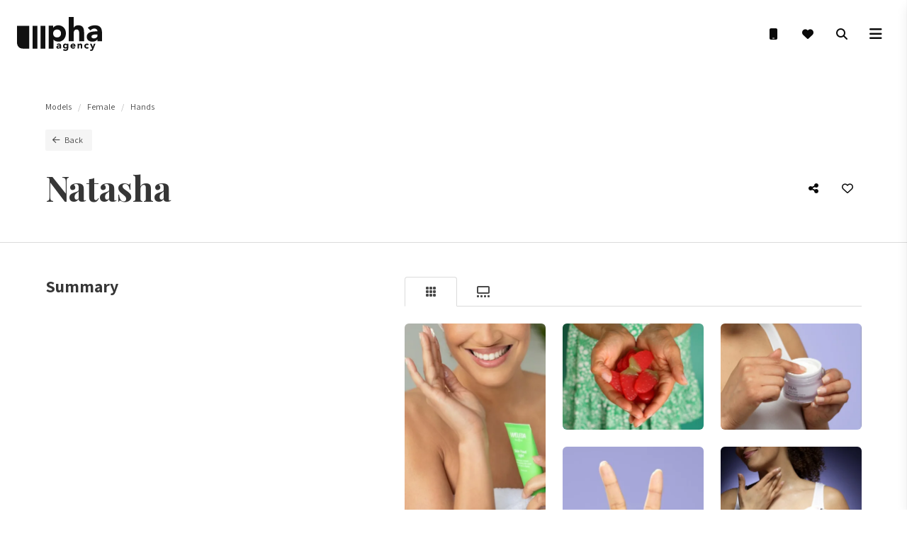

--- FILE ---
content_type: text/html; charset=UTF-8
request_url: https://pha-agency.co.uk/models/natasha-2
body_size: 5917
content:
	

<!doctype html>
<html lang="en">
	<head>
		<meta charset="utf-8">
		<meta name="viewport" content="width=device-width, initial-scale=1">

				<link rel="apple-touch-icon" sizes="180x180" href="https://pha-agency.co.uk/assets/img/favicons/apple-touch-icon.png">
		<link rel="icon" type="image/png" sizes="32x32" href="https://pha-agency.co.uk/assets/img/favicons/favicon-32x32.png">
		<link rel="icon" type="image/png" sizes="16x16" href="https://pha-agency.co.uk/assets/img/favicons/favicon-16x16.png">
		<link rel="manifest" href="https://pha-agency.co.uk/assets/img/favicons/site.webmanifest">
		<link rel="mask-icon" href="https://pha-agency.co.uk/assets/img/favicons/safari-pinned-tab.svg" color="#111111">
		<meta name="apple-mobile-web-app-title" content="PHA">
		<meta name="application-name" content="PHA">
		<meta name="msapplication-TileColor" content="#111111">
		<meta name="theme-color" content="#ffffff">
		
						
						<link rel="preload" href="https://pha-agency.co.uk/assets/css/style-min.1.css" as="style">
		<link rel="stylesheet" href="https://pha-agency.co.uk/assets/css/style-min.1.css">

				<script src="https://kit.fontawesome.com/8246c86ad0.js" crossorigin="anonymous"></script>
	<title>Natasha - Female | PHA</title><meta name="generator" content="SEOmatic">
<meta name="keywords" content="Natasha">
<meta name="description" content="Natasha is a model represented by PHA, Europe’s longest established agency for models, actors and creatives.">
<meta name="referrer" content="no-referrer-when-downgrade">
<meta name="robots" content="all">
<meta content="en_GB" property="og:locale">
<meta content="PHA" property="og:site_name">
<meta content="profile" property="og:type">
<meta content="https://pha-agency.co.uk/models/natasha-2" property="og:url">
<meta content="Natasha - Female | PHA" property="og:title">
<meta content="Natasha is a model represented by PHA, Europe’s longest established agency for models, actors and creatives." property="og:description">
<meta content="https://d3wz7mmgd1hya.cloudfront.net/MODELS/HANDS/natasha-white/_1200x630_crop_center-center_82_none/natasha-white-model-pha-agency-manchester8.jpg?mtime=1704466677" property="og:image">
<meta content="1200" property="og:image:width">
<meta content="630" property="og:image:height">
<meta content="Natasha" property="og:image:alt">
<meta content="https://www.instagram.com/phamodels/" property="og:see_also">
<meta content="https://www.linkedin.com/company/phamodel&amp;castingagency/" property="og:see_also">
<meta content="https://www.facebook.com/phamodels1" property="og:see_also">
<meta content="https://twitter.com/phamodels" property="og:see_also">
<meta name="twitter:card" content="summary">
<meta name="twitter:site" content="@phamodels">
<meta name="twitter:creator" content="@phamodels">
<meta name="twitter:title" content="Natasha - Female | PHA">
<meta name="twitter:description" content="Natasha is a model represented by PHA, Europe’s longest established agency for models, actors and creatives.">
<meta name="twitter:image" content="https://d3wz7mmgd1hya.cloudfront.net/MODELS/HANDS/natasha-white/_800x800_crop_center-center_82_none/natasha-white-model-pha-agency-manchester8.jpg?mtime=1704466677">
<meta name="twitter:image:width" content="800">
<meta name="twitter:image:height" content="800">
<meta name="twitter:image:alt" content="Natasha">
<link href="https://pha-agency.co.uk/models/natasha-2" rel="canonical">
<link href="https://pha-agency.co.uk" rel="home">
<link href="https://unpkg.com/bulma-modal-fx/dist/css/modal-fx.min.css" rel="stylesheet"></head>

	<body>

		
			
		
	
	
<a href="#main" class="is-hidden">Skip to content</a>

<div class="header" id="header">
	<div class="columns is-mobile is-variable is-3 is-vcentered">
		<div class="column">
			
			<div class="image is-120x47">
				<a href="https://pha-agency.co.uk/">
					<img src="https://pha-agency.co.uk/assets/img/pha-agency.svg" width="100" height="42" alt="PHA">
				</a>
			</div>

		</div>
		<div class="column is-narrow">
			
			<div class="buttons">
									<a href="tel:+44-(0)161-273-4444" class="button is-white">
						<span class="icon">
							<i class="fa-solid fa-mobile" aria-label="phone"></i>
						</span>
					</a>
				
									
				<a href="https://pha-agency.co.uk/lightbox" class="button is-white">											<span class="icon is-count" data-count="">
							<i class="fa-heart fa-solid" aria-label="lightbox"></i>
						</span>
									</a>

				<button type="button" class="button is-white js-toggle-active" data-target="slideout-nav">
					<span class="icon">
						<i class="fa-solid fa-magnifying-glass" aria-label="search"></i>
					</span>
				</button>

				<button type="button" class="button is-white js-toggle-active" data-target="slideout-nav">
					<span class="icon">
						<i class="fa-solid fa-bars fa-lg" aria-label="menu"></i>
					</span>
				</button>
			</div>

		</div>
	</div>
</div>

<nav class="slideout is-nav" id="slideout-nav">

	<div class="block">
		<button type="button" class="button is-white js-toggle-active" data-target="slideout-nav">
			<span class="icon">
				<i class="fa-solid fa-xmark fa-lg" aria-label="close"></i>
			</span>
		</button>
	</div>

	<div class="block">
				<form action="https://pha-agency.co.uk/search">
			<label class="is-hidden">Search Our Talent</label>
			<div class="field has-addons">
				<div class="control is-expanded">
					<input type="search" class="input is-medium" name="k" placeholder="">
				</div>
				<div class="control">
					<button type="submit" class="button is-submit is-medium has-border-left-alt">
						<span class="icon">
							<i class="fa-solid fa-magnifying-glass" aria-label="search"></i>
						</span>
					</button>
				</div>
			</div>
			<div class="field">
				<span class="label">
					<a href="https://pha-agency.co.uk/search/advanced">Advanced Search</a>
				</span>
			</div>
		</form>
	</div>

	<div class="block">
		<ul>
										<li>
					<a href="https://pha-agency.co.uk/models" class="has-text-grey-light">Models</a>
				</li>
							<li>
					<a href="https://pha-agency.co.uk/casting">Casting</a>
				</li>
							<li>
					<a href="https://pha-agency.co.uk/creatives">Creatives</a>
				</li>
							<li>
					<a href="https://pha-agency.co.uk/about">About</a>
				</li>
						<li>
				<a href="https://pha-agency.co.uk/news">News</a>
			</li>
										<li>
					<a href="https://pha-agency.co.uk/apply">Apply</a>
				</li>
													<li>
					<a href="https://pha-agency.co.uk/contact">Contact</a>
				</li>
					</ul>
	</div>

			<div class="block">
			<p class="icon-text">
				<span class="icon">
					<i class="fa-solid fa-lg fa-mobile" aria-label="phone"></i>
				</span>
				<span>
					<a href="tel:+44-(0)161-273-4444">+44 (0)161 273 4444</a>
				</span>
			</p>
		</div>
	
</nav>

	<main id="main">
			<div class="section has-border-bottom">
		<div class="container is-max-widescreen">

																																												

<nav 
	class="
	breadcrumb is-small
" 
	aria-label="breadcrumbs"
	
>
	<ul>						<li><a href="https://pha-agency.co.uk/models">Models</a></li>						<li><a href="https://pha-agency.co.uk/models/female">Female</a></li>						<li><a href="https://pha-agency.co.uk/models/female/hands">Hands</a></li>	</ul>
</nav>			
										<div class="block">
					<a href="https://pha-agency.co.uk/models/female" class="button is-light is-small">
						<span class="icon">
							<i class="fa-regular fa-arrow-left" aria-hidden="true"></i>
						</span>
						<span>Back</span>
					</a>
				</div>
			
			<div class="columns is-variable is-1 is-vcentered">
				<div class="column">
					<h1 class="title is-2 is-size-1-desktop is-family-secondary">Natasha</h1>
				</div>
				<div class="column is-narrow">
					<div class="buttons">
						<button type="button" class="button is-white js-toggle-active" data-target="modal-share" title="Share">
	<span class="icon">
		<i class="fa-solid fa-share-nodes" aria-label="Share"></i>
	</span>
</button>


<form class="modal" id="modal-share">
	<div class="modal-background has-background-white"></div>
	<div class="modal-card">
		<div class="modal-card-head">
			<h1 class="modal-card-title">Share</h1>
		</div>
		<div class="modal-card-body">

			
			<p class="notification p-3 is-success is-light is-hidden" id="js-clipboard-notification">
				<span class="icon-text">
					<span class="icon">
						<i class="fa-solid fa-check"></i>
					</span>
					<span>Copied to clipboard!</span>
				</span>
			</p>

			<div class="field">
				<label for="js-clipboard-value" class="label has-text-weight-normal">Please share this page with colleagues, partners and anyone else who might find it useful.</label>
				<div class="control">
					<input type="text" name="copy-link" id="js-clipboard-value" value="https://pha-agency.co.uk/models/natasha-2" disabled readonly class="input">
				</div>
			</div>

		</div>
		<div class="modal-card-foot">
			<div class="buttons">
				<button type="button" class="button is-link js-copy-to-clipboard">Copy Link</button>
				<button type="button" class="button is-light js-toggle-active" data-target="modal-share">Cancel</button>
			</div>
		</div>
	</div>
</form>


													
<form method="post" class="wishlist-toggle-form">
	<input type="hidden" name="action" value="wishlist/items/toggle">
		<input type="hidden" name="elementId" value="13602">
	<input type="hidden" name="CRAFT_CSRF_TOKEN" value="Q5PQrW0J5cQX7zmjE8-gknjgWcSBijzrFEmDSGOZujRRVWvzsW4DDwvj5P1VR6i1UYhry2O5mdYS1w-w0eZ3pncYwTtayOVRGxsppfgebD4=">
		<button type="submit" class="button is-white">
		<span class="icon">
			<i class="fa-heart fa-regular" aria-label="heart"></i>
		</span>
	</button>
</form>
																		</div>
				</div>
			</div>

		</div>
	</div>

	<div class="section has-border-bottom">
		<div class="container is-max-widescreen">

			<div class="columns is-variable is-8 is-flex-direction-row-reverse">
				<div class="column is-7">

																									
					<div class="tabs is-boxed" role="tablist" aria-label="tabs">
						<ul>
															<li>
									<a data-target="#t1" role="tab" aria-controls="1">
										<span class="icon">
																						<i class="fa-solid fa-grid" aria-label="portfolio"></i>
										</span>
									</a>
								</li>
															<li>
									<a data-target="#t2" role="tab" aria-controls="2" class="js-init-flickity">
										<span class="icon">
																						<i class="fa-solid fa-gallery-thumbnails" aria-label="carousel"></i>
										</span>
									</a>
								</li>
													</ul>
					</div>

											<div class="tab" id="t1" role="tabpanel">
							
		
	<div class="columns">
		<div class="column">
																								<div class="box is-shadowless is-paddingless is-clipped">
						<figure class="image has-background-dark">
							<a class="js-toggle-active" data-target="modal-image-fullscreen-13600">
								<img 
									src="https://d3wz7mmgd1hya.cloudfront.net/MODELS/HANDS/natasha-white/_400xAUTO_fit_center-center_none/13600/natasha-white-model-pha-agency-manchester7.webp" 
									width="400" 
									height="604"  
									alt="Natasha white model pha agency manchester7" 
									>
							</a>
						</figure>
					</div>
																													<div class="box is-shadowless is-paddingless is-clipped">
						<figure class="image has-background-dark">
							<a class="js-toggle-active" data-target="modal-image-fullscreen-13601">
								<img 
									src="https://d3wz7mmgd1hya.cloudfront.net/MODELS/HANDS/natasha-white/_400xAUTO_fit_center-center_none/13601/natasha-white-model-pha-agency-manchester8.webp" 
									width="400" 
									height="301"  
									alt="Natasha white model pha agency manchester8" 
									>
							</a>
						</figure>
					</div>
																													<div class="box is-shadowless is-paddingless is-clipped">
						<figure class="image has-background-dark">
							<a class="js-toggle-active" data-target="modal-image-fullscreen-13595">
								<img 
									src="https://d3wz7mmgd1hya.cloudfront.net/MODELS/HANDS/natasha-white/_400xAUTO_fit_center-center_none/13595/natasha-white-model-pha-agency-manchester2.webp" 
									width="400" 
									height="604"  
									alt="Natasha white model pha agency manchester2" 
									>
							</a>
						</figure>
					</div>
													</div>
		<div class="column">
																								<div class="box is-shadowless is-paddingless is-clipped">
						<figure class="image has-background-dark">
							<a class="js-toggle-active" data-target="modal-image-fullscreen-13597">
								<img 
									src="https://d3wz7mmgd1hya.cloudfront.net/MODELS/HANDS/natasha-white/_400xAUTO_fit_center-center_none/13597/natasha-white-model-pha-agency-manchester4.webp" 
									width="400" 
									height="301"  
									alt="Natasha white model pha agency manchester4" 
									>
							</a>
						</figure>
					</div>
																													<div class="box is-shadowless is-paddingless is-clipped">
						<figure class="image has-background-dark">
							<a class="js-toggle-active" data-target="modal-image-fullscreen-13599">
								<img 
									src="https://d3wz7mmgd1hya.cloudfront.net/MODELS/HANDS/natasha-white/_400xAUTO_fit_center-center_none/13599/natasha-white-model-pha-agency-manchester6.webp" 
									width="400" 
									height="604"  
									alt="Natasha white model pha agency manchester6" 
									>
							</a>
						</figure>
					</div>
																													<div class="box is-shadowless is-paddingless is-clipped">
						<figure class="image has-background-dark">
							<a class="js-toggle-active" data-target="modal-image-fullscreen-13596">
								<img 
									src="https://d3wz7mmgd1hya.cloudfront.net/MODELS/HANDS/natasha-white/_400xAUTO_fit_center-center_none/13596/natasha-white-model-pha-agency-manchester3.webp" 
									width="400" 
									height="604"  
									alt="Natasha white model pha agency manchester3" 
									>
							</a>
						</figure>
					</div>
													</div>
		<div class="column">
																								<div class="box is-shadowless is-paddingless is-clipped">
						<figure class="image has-background-dark">
							<a class="js-toggle-active" data-target="modal-image-fullscreen-13598">
								<img 
									src="https://d3wz7mmgd1hya.cloudfront.net/MODELS/HANDS/natasha-white/_400xAUTO_fit_center-center_none/13598/natasha-white-model-pha-agency-manchester5.webp" 
									width="400" 
									height="301"  
									alt="Natasha white model pha agency manchester5" 
									>
							</a>
						</figure>
					</div>
																													<div class="box is-shadowless is-paddingless is-clipped">
						<figure class="image has-background-dark">
							<a class="js-toggle-active" data-target="modal-image-fullscreen-13594">
								<img 
									src="https://d3wz7mmgd1hya.cloudfront.net/MODELS/HANDS/natasha-white/_400xAUTO_fit_center-center_none/13594/natasha-white-model-pha-agency-manchester1.webp" 
									width="400" 
									height="301"  
									alt="Natasha white model pha agency manchester1" 
									>
							</a>
						</figure>
					</div>
																												</div>
	</div>

				
<div class="modal is-lightbox modal-fx-3dFlipHorizontal" id="modal-image-fullscreen-13600">
	<div class="modal-background has-background-white"></div>
	<div class="modal-content">
		<figure class="box is-paddingless is-clipped">
			<div class="image">
				<img 
					src="https://d3wz7mmgd1hya.cloudfront.net/MODELS/HANDS/natasha-white/_1600x1120_fit_center-center_none/13600/natasha-white-model-pha-agency-manchester7.webp" 
					width="742" 
					height="1120"  
					alt="Natasha white model pha agency manchester7">
			</div>
					</figure>
	</div>
	<button class="modal-close is-large" aria-label="close"></button>
</div>
			
<div class="modal is-lightbox modal-fx-3dFlipHorizontal" id="modal-image-fullscreen-13597">
	<div class="modal-background has-background-white"></div>
	<div class="modal-content">
		<figure class="box is-paddingless is-clipped">
			<div class="image">
				<img 
					src="https://d3wz7mmgd1hya.cloudfront.net/MODELS/HANDS/natasha-white/_1600x1120_fit_center-center_none/13597/natasha-white-model-pha-agency-manchester4.webp" 
					width="1490" 
					height="1120"  
					alt="Natasha white model pha agency manchester4">
			</div>
					</figure>
	</div>
	<button class="modal-close is-large" aria-label="close"></button>
</div>
			
<div class="modal is-lightbox modal-fx-3dFlipHorizontal" id="modal-image-fullscreen-13598">
	<div class="modal-background has-background-white"></div>
	<div class="modal-content">
		<figure class="box is-paddingless is-clipped">
			<div class="image">
				<img 
					src="https://d3wz7mmgd1hya.cloudfront.net/MODELS/HANDS/natasha-white/_1600x1120_fit_center-center_none/13598/natasha-white-model-pha-agency-manchester5.webp" 
					width="1490" 
					height="1120"  
					alt="Natasha white model pha agency manchester5">
			</div>
					</figure>
	</div>
	<button class="modal-close is-large" aria-label="close"></button>
</div>
			
<div class="modal is-lightbox modal-fx-3dFlipHorizontal" id="modal-image-fullscreen-13601">
	<div class="modal-background has-background-white"></div>
	<div class="modal-content">
		<figure class="box is-paddingless is-clipped">
			<div class="image">
				<img 
					src="https://d3wz7mmgd1hya.cloudfront.net/MODELS/HANDS/natasha-white/_1600x1120_fit_center-center_none/13601/natasha-white-model-pha-agency-manchester8.webp" 
					width="1490" 
					height="1120"  
					alt="Natasha white model pha agency manchester8">
			</div>
					</figure>
	</div>
	<button class="modal-close is-large" aria-label="close"></button>
</div>
			
<div class="modal is-lightbox modal-fx-3dFlipHorizontal" id="modal-image-fullscreen-13599">
	<div class="modal-background has-background-white"></div>
	<div class="modal-content">
		<figure class="box is-paddingless is-clipped">
			<div class="image">
				<img 
					src="https://d3wz7mmgd1hya.cloudfront.net/MODELS/HANDS/natasha-white/_1600x1120_fit_center-center_none/13599/natasha-white-model-pha-agency-manchester6.webp" 
					width="742" 
					height="1120"  
					alt="Natasha white model pha agency manchester6">
			</div>
					</figure>
	</div>
	<button class="modal-close is-large" aria-label="close"></button>
</div>
			
<div class="modal is-lightbox modal-fx-3dFlipHorizontal" id="modal-image-fullscreen-13594">
	<div class="modal-background has-background-white"></div>
	<div class="modal-content">
		<figure class="box is-paddingless is-clipped">
			<div class="image">
				<img 
					src="https://d3wz7mmgd1hya.cloudfront.net/MODELS/HANDS/natasha-white/_1600x1120_fit_center-center_none/13594/natasha-white-model-pha-agency-manchester1.webp" 
					width="1490" 
					height="1120"  
					alt="Natasha white model pha agency manchester1">
			</div>
					</figure>
	</div>
	<button class="modal-close is-large" aria-label="close"></button>
</div>
			
<div class="modal is-lightbox modal-fx-3dFlipHorizontal" id="modal-image-fullscreen-13595">
	<div class="modal-background has-background-white"></div>
	<div class="modal-content">
		<figure class="box is-paddingless is-clipped">
			<div class="image">
				<img 
					src="https://d3wz7mmgd1hya.cloudfront.net/MODELS/HANDS/natasha-white/_1600x1120_fit_center-center_none/13595/natasha-white-model-pha-agency-manchester2.webp" 
					width="742" 
					height="1120"  
					alt="Natasha white model pha agency manchester2">
			</div>
					</figure>
	</div>
	<button class="modal-close is-large" aria-label="close"></button>
</div>
			
<div class="modal is-lightbox modal-fx-3dFlipHorizontal" id="modal-image-fullscreen-13596">
	<div class="modal-background has-background-white"></div>
	<div class="modal-content">
		<figure class="box is-paddingless is-clipped">
			<div class="image">
				<img 
					src="https://d3wz7mmgd1hya.cloudfront.net/MODELS/HANDS/natasha-white/_1600x1120_fit_center-center_none/13596/natasha-white-model-pha-agency-manchester3.webp" 
					width="742" 
					height="1120"  
					alt="Natasha white model pha agency manchester3">
			</div>
					</figure>
	</div>
	<button class="modal-close is-large" aria-label="close"></button>
</div>
	
						</div>
											<div class="tab" id="t2" role="tabpanel">
								<div class="carousel carousel-main">
					<div class="carousel-cell">
				<figure class="image">
										<img 
						src="https://d3wz7mmgd1hya.cloudfront.net/MODELS/HANDS/natasha-white/_1600x1120_fit_center-center_none/13600/natasha-white-model-pha-agency-manchester7.webp" 
						width="742" 
						height="1120"  
						alt="Natasha white model pha agency manchester7">
				</figure>
			</div>
					<div class="carousel-cell">
				<figure class="image">
										<img 
						src="https://d3wz7mmgd1hya.cloudfront.net/MODELS/HANDS/natasha-white/_1600x1120_fit_center-center_none/13597/natasha-white-model-pha-agency-manchester4.webp" 
						width="1490" 
						height="1120"  
						alt="Natasha white model pha agency manchester4">
				</figure>
			</div>
					<div class="carousel-cell">
				<figure class="image">
										<img 
						src="https://d3wz7mmgd1hya.cloudfront.net/MODELS/HANDS/natasha-white/_1600x1120_fit_center-center_none/13598/natasha-white-model-pha-agency-manchester5.webp" 
						width="1490" 
						height="1120"  
						alt="Natasha white model pha agency manchester5">
				</figure>
			</div>
					<div class="carousel-cell">
				<figure class="image">
										<img 
						src="https://d3wz7mmgd1hya.cloudfront.net/MODELS/HANDS/natasha-white/_1600x1120_fit_center-center_none/13601/natasha-white-model-pha-agency-manchester8.webp" 
						width="1490" 
						height="1120"  
						alt="Natasha white model pha agency manchester8">
				</figure>
			</div>
					<div class="carousel-cell">
				<figure class="image">
										<img 
						src="https://d3wz7mmgd1hya.cloudfront.net/MODELS/HANDS/natasha-white/_1600x1120_fit_center-center_none/13599/natasha-white-model-pha-agency-manchester6.webp" 
						width="742" 
						height="1120"  
						alt="Natasha white model pha agency manchester6">
				</figure>
			</div>
					<div class="carousel-cell">
				<figure class="image">
										<img 
						src="https://d3wz7mmgd1hya.cloudfront.net/MODELS/HANDS/natasha-white/_1600x1120_fit_center-center_none/13594/natasha-white-model-pha-agency-manchester1.webp" 
						width="1490" 
						height="1120"  
						alt="Natasha white model pha agency manchester1">
				</figure>
			</div>
					<div class="carousel-cell">
				<figure class="image">
										<img 
						src="https://d3wz7mmgd1hya.cloudfront.net/MODELS/HANDS/natasha-white/_1600x1120_fit_center-center_none/13595/natasha-white-model-pha-agency-manchester2.webp" 
						width="742" 
						height="1120"  
						alt="Natasha white model pha agency manchester2">
				</figure>
			</div>
					<div class="carousel-cell">
				<figure class="image">
										<img 
						src="https://d3wz7mmgd1hya.cloudfront.net/MODELS/HANDS/natasha-white/_1600x1120_fit_center-center_none/13596/natasha-white-model-pha-agency-manchester3.webp" 
						width="742" 
						height="1120"  
						alt="Natasha white model pha agency manchester3">
				</figure>
			</div>
			</div>

	<div class="carousel carousel-nav">
					<div class="carousel-cell">
				<figure class="image">
										<img 
						src="https://d3wz7mmgd1hya.cloudfront.net/MODELS/HANDS/natasha-white/_200x300_crop_center-center_none/13600/natasha-white-model-pha-agency-manchester7.webp" 
						width="200" 
						height="300"  
						alt="Natasha white model pha agency manchester7">
				</figure>
			</div>
					<div class="carousel-cell">
				<figure class="image">
										<img 
						src="https://d3wz7mmgd1hya.cloudfront.net/MODELS/HANDS/natasha-white/_200x300_crop_center-center_none/13597/natasha-white-model-pha-agency-manchester4.webp" 
						width="200" 
						height="300"  
						alt="Natasha white model pha agency manchester4">
				</figure>
			</div>
					<div class="carousel-cell">
				<figure class="image">
										<img 
						src="https://d3wz7mmgd1hya.cloudfront.net/MODELS/HANDS/natasha-white/_200x300_crop_center-center_none/13598/natasha-white-model-pha-agency-manchester5.webp" 
						width="200" 
						height="300"  
						alt="Natasha white model pha agency manchester5">
				</figure>
			</div>
					<div class="carousel-cell">
				<figure class="image">
										<img 
						src="https://d3wz7mmgd1hya.cloudfront.net/MODELS/HANDS/natasha-white/_200x300_crop_center-center_none/13601/natasha-white-model-pha-agency-manchester8.webp" 
						width="200" 
						height="300"  
						alt="Natasha white model pha agency manchester8">
				</figure>
			</div>
					<div class="carousel-cell">
				<figure class="image">
										<img 
						src="https://d3wz7mmgd1hya.cloudfront.net/MODELS/HANDS/natasha-white/_200x300_crop_center-center_none/13599/natasha-white-model-pha-agency-manchester6.webp" 
						width="200" 
						height="300"  
						alt="Natasha white model pha agency manchester6">
				</figure>
			</div>
					<div class="carousel-cell">
				<figure class="image">
										<img 
						src="https://d3wz7mmgd1hya.cloudfront.net/MODELS/HANDS/natasha-white/_200x300_crop_center-center_none/13594/natasha-white-model-pha-agency-manchester1.webp" 
						width="200" 
						height="300"  
						alt="Natasha white model pha agency manchester1">
				</figure>
			</div>
					<div class="carousel-cell">
				<figure class="image">
										<img 
						src="https://d3wz7mmgd1hya.cloudfront.net/MODELS/HANDS/natasha-white/_200x300_crop_center-center_none/13595/natasha-white-model-pha-agency-manchester2.webp" 
						width="200" 
						height="300"  
						alt="Natasha white model pha agency manchester2">
				</figure>
			</div>
					<div class="carousel-cell">
				<figure class="image">
										<img 
						src="https://d3wz7mmgd1hya.cloudfront.net/MODELS/HANDS/natasha-white/_200x300_crop_center-center_none/13596/natasha-white-model-pha-agency-manchester3.webp" 
						width="200" 
						height="300"  
						alt="Natasha white model pha agency manchester3">
				</figure>
			</div>
			</div>

						</div>
					
																											
					
				</div>
				<div class="column">

					<div class="content is-sticky">
						<h3>Summary</h3>
						
						<div class="table-container">
							<table class="table is-fullwidth is-narrow">
								

				
																																
																
							</table>
						</div>

						
																	</div>

				</div>
			</div>

		</div>
	</div>
	</main>

	<div class="section">

	<div class="columns is-desktop">
		<div class="column">

			<div class="content">
				<p>
					&copy; 2026 PHA Icon Ltd.</li>
																<a href="https://pha-agency.co.uk/privacy-policy" rel="licence">Privacy Policy</a>.
										Made by <a href="https://sunnythinking.com" rel="external">Sunny Thinking</a>.
				</p>
			</div>

		</div>
					<div class="column is-narrow">

				<ul class="footer-socials">
																										<li><a href="https://twitter.com/phamodels" rel="external">Twitter/X</a></li>
																												<li><a href="https://www.facebook.com/phamodels1" rel="external">Facebook</a></li>
																																									<li><a href="https://www.linkedin.com/company/phamodel&amp;castingagency/" rel="external">LinkedIn</a></li>
																																																						<li><a href="https://www.instagram.com/phamodels/" rel="external">Instagram</a></li>
																																																													</ul>

			</div>
			</div>

</div>


		<script src="https://code.jquery.com/jquery-3.6.4.min.js" integrity="sha256-oP6HI9z1XaZNBrJURtCoUT5SUnxFr8s3BzRl+cbzUq8=" crossorigin="anonymous"></script>
		<script src="https://cdn.jsdelivr.net/npm/jquery-validation@1.19.5/dist/jquery.validate.min.js"></script>
				<script src="https://pha-agency.co.uk/assets/js/flickity.pkgd.min.js"></script>
		<script src="https://pha-agency.co.uk/assets/js/fullscreen.js"></script>
		<script src="https://pha-agency.co.uk/assets/js/app-min.1.js"></script>
		
	<script type="application/ld+json">{"@context":"http://schema.org","@graph":[{"@type":"Person","description":"Natasha is a model represented by PHA, Europe’s longest established agency for models, actors and creatives.","image":{"@type":"ImageObject","url":"https://d3wz7mmgd1hya.cloudfront.net/MODELS/HANDS/natasha-white/_1200x630_crop_center-center_82_none/natasha-white-model-pha-agency-manchester8.jpg?mtime=1704466677"},"mainEntityOfPage":"https://pha-agency.co.uk/models/natasha-2","name":"Natasha - Female","url":"https://pha-agency.co.uk/models/natasha-2"},{"@id":"https://pha-agency.co.uk#identity","@type":"LocalBusiness","address":{"@type":"PostalAddress","addressCountry":"United Kingdom","addressLocality":"1 The Downs, Altrincham","addressRegion":"Cheshire","postalCode":"WA14 2QD"},"alternateName":"PHA Model & Casting Management","description":"Founded in Manchester in 1969, PHA is the longest established model and casting agencies in Europe. Originally the Pamela Holt Agency back in the day and representing only models, it has grown and evolved to become the ‘one stop shop’ it is today.","email":"info@pha-agency.co.uk","image":{"@type":"ImageObject","height":"130","url":"https://d3wz7mmgd1hya.cloudfront.net/header-images/casting/pha-agency-logo.png","width":"320"},"logo":{"@type":"ImageObject","height":"60","url":"https://d3wz7mmgd1hya.cloudfront.net/header-images/casting/_600x60_fit_center-center_82_none/pha-agency-logo.png?mtime=1701342780","width":"148"},"name":"PHA Icon Ltd.","openingHoursSpecification":[{"@type":"OpeningHoursSpecification","closes":"17:30:00","dayOfWeek":["Monday"],"opens":"09:00:00"},{"@type":"OpeningHoursSpecification","closes":"17:30:00","dayOfWeek":["Tuesday"],"opens":"09:00:00"},{"@type":"OpeningHoursSpecification","closes":"17:30:00","dayOfWeek":["Wednesday"],"opens":"09:00:00"},{"@type":"OpeningHoursSpecification","closes":"17:30:00","dayOfWeek":["Thursday"],"opens":"09:00:00"},{"@type":"OpeningHoursSpecification","closes":"17:30:00","dayOfWeek":["Friday"],"opens":"09:00:00"}],"priceRange":"$","sameAs":["https://twitter.com/phamodels","https://www.facebook.com/phamodels1","https://www.linkedin.com/company/phamodel&castingagency/","https://www.instagram.com/phamodels/"],"telephone":"+44 (0)161 273 4444","url":"https://pha-agency.co.uk"},{"@id":"#creator","@type":"Organization"},{"@type":"BreadcrumbList","description":"Breadcrumbs list","itemListElement":[{"@type":"ListItem","item":"https://pha-agency.co.uk","name":"Homepage","position":1},{"@type":"ListItem","item":"https://pha-agency.co.uk/models","name":"Models Page","position":2},{"@type":"ListItem","item":"https://pha-agency.co.uk/models/natasha-2","name":"Natasha","position":3}],"name":"Breadcrumbs"}]}</script><script src="https://unpkg.com/bulma-modal-fx/dist/js/modal-fx.min.js"></script>
<script>function myFunction() {
		// Get the text field
		var copyText = document.getElementById("js-clipboard-value");

		// Select the text field
		copyText.select();
		copyText.setSelectionRange(0, 99999); // For mobile devices

		// Copy the text inside the text field
		navigator.clipboard.writeText(copyText.value);

		// Alert the copied text
		var alertText = document.getElementById("js-clipboard-notification");
		alertText.removeClass('is-hidden');
	};
// Toggle heart styling

$('.fa-heart').click(function() {
	if ($(this).hasClass('fa-regular')) {
		$(this).removeClass('fa-regular');
		$(this).addClass('fa-solid');
	} else {
		$(this).removeClass('fa-solid');
		$(this).addClass('fa-regular');
	}
});

// Update heart count in navbar

    var count = null;

// Function to update the count and set the attribute
function updateCount() {
    // Increment the count by 1
    count++;
    // Get the element with the "is-count" class
    var element = document.querySelector('.is-count');
    // Set the value of the data-count attribute to the updated count variable
    element.setAttribute('data-count', count);
    $(element).addClass('has-count');
};
// Function to decrement the count and set the attribute
function subtractCount() {
    // Check if count is greater than 0 before decrementing
    if (count > 0) {
        // Decrement the count by 1
        count--;
        // Get the element with the "is-count" class
        var element = document.querySelector('.is-count');
        // Set the value of the data-count attribute to the updated count variable
        element.setAttribute('data-count', count);
    }
    if (count == 0) {
        $(element).removeClass('has-count');
    }
}

// Handle wishlist item management with Javascript (Ajax)

let $forms = document.querySelectorAll('.wishlist-toggle-form');

for (let i = 0; i < $forms.length; i++) {
    let $form = $forms[i];

    // Listen to when the form is submitted and submit via Ajax instead
    $form.addEventListener('submit', function(e) {
        e.preventDefault();

        let data = new FormData($form);

        fetch('/', {
            method: 'post',
            body: data,
            headers: {
                'Accept': 'application/json',
                'X-Requested-With': 'XMLHttpRequest',
            },
        }).then(function(response) {
            response.json().then(function(data) {
                console.log(data);

                if (data.items[0].action == 'added') {
                    updateCount();
                } else {
                    subtractCount();
                }
            });
        });
    });
};
// Tabs
						var $tabs = $(".tabs li");
						var $tabContent = $(".tab");

						// Function to activate a tab by index
						function activateTab(index) {
							$tabs.removeClass("is-active");
							$tabs.eq(index).addClass("is-active");

							$tabContent.addClass("is-hidden");
							$tabContent.eq(index).removeClass("is-hidden");
						}

						activateTab(0);

						$(".tabs a").click(function (e) {
							e.preventDefault();

							var $clickedTab = $(this); // Store the clicked tab element
							var target = $clickedTab.data("target");
							var $parentLi = $clickedTab.parent("li");

							// Remove active class from all tabs and hide all tab content
							$tabs.removeClass("is-active");
							$tabContent.addClass("is-hidden");

							// Add active class to the clicked tab and show the corresponding tab content
							$parentLi.addClass("is-active");
							$(target).removeClass("is-hidden");
						});

						var $carousel = $('.carousel').flickity();

						$('.js-init-flickity').on( 'click', function() {
							
							// Destroy previous content
							$carousel.flickity('destroy');
							
							// init new Flickity
							$('.carousel-main').flickity({
								adaptiveHeight: true,
								contain: true,
								draggable: false,
								fullscreen: true,
								pageDots: false
							});

							$('.carousel-nav').flickity({
								asNavFor: '.carousel-main',
								contain: true,
								pageDots: false,
								prevNextButtons: false
							});

						});</script></body>
</html>


--- FILE ---
content_type: image/svg+xml
request_url: https://pha-agency.co.uk/assets/img/pha-agency.svg
body_size: 2898
content:
<svg width="607" height="255" xmlns="http://www.w3.org/2000/svg"><g fill="#111" fill-rule="evenodd"><path d="M111.563 229.607h33.443V63.904h-33.443zM168.722 229.607h33.444V63.904h-33.444zM0 63.904v123.703s0 42 42 42h45.846V63.904H0"/><path d="M293.544 229.864c2.208 0 4.308-.408 6.3-1.224 1.992-.816 3.588-2.16 4.788-4.032h.144V229h9.936v-17.784c0-2.928-.24-5.508-.72-7.74s-1.332-4.116-2.556-5.652c-1.224-1.536-2.856-2.7-4.896-3.492-2.04-.792-4.644-1.188-7.812-1.188-2.88 0-5.664.468-8.352 1.404-2.688.936-5.04 2.34-7.056 4.212l5.76 5.904c1.152-1.296 2.46-2.316 3.924-3.06 1.464-.744 3.084-1.116 4.86-1.116 1.872 0 3.492.564 4.86 1.692 1.368 1.128 2.052 2.652 2.052 4.572-1.488 0-3.108.024-4.86.072a48.483 48.483 0 0 0-5.256.432c-1.752.24-3.444.612-5.076 1.116-1.632.504-3.084 1.212-4.356 2.124a9.987 9.987 0 0 0-3.024 3.456c-.744 1.392-1.116 3.096-1.116 5.112 0 1.776.336 3.336 1.008 4.68a9.91 9.91 0 0 0 2.736 3.384c1.152.912 2.484 1.596 3.996 2.052 1.512.456 3.084.684 4.716.684Zm3.024-7.344c-1.2 0-2.352-.312-3.456-.936-1.104-.624-1.656-1.584-1.656-2.88 0-1.2.396-2.136 1.188-2.808.792-.672 1.752-1.176 2.88-1.512a15.506 15.506 0 0 1 3.528-.612 53.751 53.751 0 0 1 3.06-.108h2.664v2.304c0 1.104-.228 2.064-.684 2.88a5.917 5.917 0 0 1-1.836 2.016 9.126 9.126 0 0 1-2.628 1.224c-.984.288-2.004.432-3.06.432Zm49.4 23.76c6.816 0 11.892-1.716 15.228-5.148 3.336-3.432 5.004-8.46 5.004-15.084v-32.04h-9.936v4.608h-.144c-.432-.624-1.008-1.26-1.728-1.908-.72-.648-1.584-1.236-2.592-1.764s-2.148-.96-3.42-1.296c-1.272-.336-2.676-.504-4.212-.504-2.496 0-4.728.516-6.696 1.548a15.895 15.895 0 0 0-5.004 4.068c-1.368 1.68-2.424 3.624-3.168 5.832a21.06 21.06 0 0 0-1.116 6.768c0 2.64.408 5.064 1.224 7.272.816 2.208 1.98 4.116 3.492 5.724 1.512 1.608 3.324 2.856 5.436 3.744 2.112.888 4.464 1.332 7.056 1.332 1.632 0 3.372-.348 5.22-1.044 1.848-.696 3.396-1.884 4.644-3.564h.144v3.384c0 2.496-.78 4.548-2.34 6.156-1.56 1.608-3.996 2.412-7.308 2.412-2.208 0-4.236-.408-6.084-1.224-1.848-.816-3.612-1.92-5.292-3.312l-5.976 8.928c2.544 2.016 5.328 3.372 8.352 4.068a40.957 40.957 0 0 0 9.216 1.044Zm1.656-26.352c-1.248 0-2.388-.24-3.42-.72a9.506 9.506 0 0 1-2.736-1.908 8.445 8.445 0 0 1-2.484-6.012 8.445 8.445 0 0 1 2.484-6.012 9.506 9.506 0 0 1 2.736-1.908c1.032-.48 2.172-.72 3.42-.72 1.2 0 2.328.24 3.384.72a9.357 9.357 0 0 1 2.772 1.908 8.445 8.445 0 0 1 2.484 6.012 8.445 8.445 0 0 1-2.484 6.012 9.357 9.357 0 0 1-2.772 1.908 8.082 8.082 0 0 1-3.384.72Zm53.576 9.936c2.832 0 5.568-.6 8.208-1.8 2.64-1.2 4.824-2.904 6.552-5.112l-7.56-5.544c-.912 1.248-1.98 2.268-3.204 3.06-1.224.792-2.724 1.188-4.5 1.188-2.112 0-3.888-.612-5.328-1.836-1.44-1.224-2.376-2.868-2.808-4.932h25.056v-3.384c0-2.784-.384-5.304-1.152-7.56-.768-2.256-1.86-4.188-3.276-5.796-1.416-1.608-3.144-2.844-5.184-3.708-2.04-.864-4.308-1.296-6.804-1.296-2.688 0-5.22.432-7.596 1.296-2.376.864-4.44 2.1-6.192 3.708-1.752 1.608-3.132 3.54-4.14 5.796-1.008 2.256-1.512 4.776-1.512 7.56s.504 5.304 1.512 7.56c1.008 2.256 2.388 4.188 4.14 5.796 1.752 1.608 3.816 2.844 6.192 3.708 2.376.864 4.908 1.296 7.596 1.296Zm5.616-22.32H392.56a6.874 6.874 0 0 1 .612-2.484 6.47 6.47 0 0 1 1.512-2.088c.648-.6 1.428-1.092 2.34-1.476.912-.384 1.968-.576 3.168-.576 1.968 0 3.576.648 4.824 1.944 1.248 1.296 1.848 2.856 1.8 4.68ZM442.968 229v-17.424c0-1.152.072-2.256.216-3.312.144-1.056.444-2.004.9-2.844a5.153 5.153 0 0 1 1.98-2.016c.864-.504 1.992-.756 3.384-.756s2.46.288 3.204.864a5.157 5.157 0 0 1 1.656 2.232c.36.912.576 1.908.648 2.988.072 1.08.108 2.124.108 3.132V229h10.8v-19.296c0-2.352-.168-4.536-.504-6.552-.336-2.016-.972-3.768-1.908-5.256-.936-1.488-2.244-2.652-3.924-3.492-1.68-.84-3.888-1.26-6.624-1.26-1.296 0-2.496.168-3.6.504-1.104.336-2.088.768-2.952 1.296a10.473 10.473 0 0 0-2.232 1.8c-.624.672-1.104 1.344-1.44 2.016h-.144v-4.752h-10.368V229h10.8Zm56.888.864c2.064 0 4.236-.348 6.516-1.044a13.771 13.771 0 0 0 5.94-3.636l-7.128-7.488a9.442 9.442 0 0 1-2.232 1.872c-.864.528-1.896.792-3.096.792-2.736 0-4.86-.816-6.372-2.448-1.512-1.632-2.268-3.768-2.268-6.408 0-2.64.756-4.776 2.268-6.408 1.512-1.632 3.636-2.448 6.372-2.448 1.104 0 2.136.252 3.096.756s1.704 1.14 2.232 1.908l7.128-7.488a13.771 13.771 0 0 0-5.94-3.636c-2.28-.696-4.452-1.044-6.516-1.044-2.688 0-5.22.432-7.596 1.296-2.376.864-4.44 2.1-6.192 3.708-1.752 1.608-3.132 3.54-4.14 5.796-1.008 2.256-1.512 4.776-1.512 7.56s.504 5.304 1.512 7.56c1.008 2.256 2.388 4.188 4.14 5.796 1.752 1.608 3.816 2.844 6.192 3.708 2.376.864 4.908 1.296 7.596 1.296Zm29.672 16.416c2.592 0 4.68-.252 6.264-.756 1.584-.504 2.892-1.248 3.924-2.232 1.032-.984 1.884-2.196 2.556-3.636a78.376 78.376 0 0 0 2.088-4.968l15.84-40.68h-11.088l-7.704 23.112h-.144l-9-23.112H520.6l15.336 35.28-.792 2.016c-.384.96-.744 1.8-1.08 2.52a6.383 6.383 0 0 1-1.26 1.836c-.504.504-1.14.888-1.908 1.152-.768.264-1.752.396-2.952.396-1.728 0-3.408-.36-5.04-1.08l-1.44 8.856a25.332 25.332 0 0 0 8.064 1.296Z" fill-rule="nonzero"/><path d="M225.882 229.608h35.001v-65.336h.467c4.043 5.447 9.217 9.297 15.517 11.551 6.301 2.253 13.104 3.383 20.418 3.383 8.087 0 15.32-1.673 21.701-5.017 6.376-3.343 11.783-7.817 16.217-13.417 4.433-5.6 7.853-12.017 10.267-19.251 2.41-7.233 3.617-14.817 3.617-22.75 0-8.554-1.324-16.411-3.967-23.568-2.647-7.153-6.417-13.337-11.317-18.551-4.9-5.21-10.774-9.253-17.618-12.133-6.847-2.877-14.467-4.317-22.867-4.317-4.047 0-7.857.547-11.434 1.633-3.58 1.09-6.883 2.49-9.917 4.2-3.033 1.714-5.68 3.617-7.933 5.717-2.257 2.1-4.084 4.164-5.484 6.184h-.467V63.002h-32.201v166.606Zm39.552-130.672c4.9-5.286 11.783-7.933 20.65-7.933 8.867 0 15.751 2.647 20.651 7.933 4.9 5.291 7.35 12.214 7.35 20.768 0 8.557-2.45 15.481-7.35 20.767-4.9 5.291-11.784 7.934-20.651 7.934-8.867 0-15.75-2.643-20.65-7.934-4.901-5.286-7.351-12.21-7.351-20.767 0-8.554 2.45-15.477 7.351-20.768ZM369.618 0v176.406h35.002v-56.469c0-3.733.233-7.31.7-10.733.466-3.42 1.436-6.494 2.916-9.217 1.477-2.72 3.617-4.901 6.417-6.534s6.454-2.45 10.967-2.45c4.511 0 7.971.933 10.384 2.8 2.41 1.867 4.2 4.28 5.367 7.234 1.167 2.956 1.867 6.183 2.1 9.683.233 3.5.35 6.884.35 10.151v55.535h35.001V113.87c0-7.62-.546-14.7-1.633-21.234-1.09-6.533-3.15-12.21-6.184-17.034-3.033-4.82-7.273-8.593-12.717-11.317-5.447-2.72-12.6-4.083-21.467-4.083-4.2 0-8.091.547-11.667 1.633-3.581 1.09-6.691 2.49-9.334 4.2-2.647 1.714-4.9 3.657-6.767 5.834-1.867 2.18-3.19 4.357-3.967 6.533h-.466V0h-35.002Zm205.106 176.406h32.201v-57.635c0-9.487-.78-17.851-2.334-25.085-1.556-7.233-4.316-13.337-8.283-18.317-3.967-4.977-9.257-8.75-15.868-11.317-6.613-2.567-15.05-3.85-25.317-3.85-9.334 0-18.358 1.516-27.068 4.55-8.714 3.033-16.334 7.583-22.867 13.65l18.667 19.134c3.734-4.2 7.97-7.503 12.717-9.917 4.744-2.41 9.994-3.616 15.751-3.616 6.067 0 11.317 1.83 15.75 5.483 4.434 3.657 6.651 8.597 6.651 14.817-4.824 0-10.074.081-15.751.234-5.68.156-11.357.623-17.034 1.4-5.68.78-11.164 1.983-16.451 3.617-5.29 1.633-9.997 3.93-14.117 6.883-4.123 2.957-7.39 6.69-9.8 11.201-2.414 4.513-3.617 10.033-3.617 16.567 0 5.757 1.087 10.814 3.267 15.167 2.177 4.357 5.133 8.014 8.867 10.967 3.733 2.957 8.05 5.174 12.95 6.65 4.901 1.477 9.994 2.217 15.284 2.217 7.154 0 13.961-1.323 20.418-3.967 6.453-2.643 11.627-7 15.517-13.067h.467v14.234Zm0-49.702v7.467c0 3.58-.741 6.69-2.217 9.334a19.191 19.191 0 0 1-5.95 6.533c-2.491 1.714-5.331 3.034-8.517 3.967a35.121 35.121 0 0 1-9.917 1.4c-3.891 0-7.624-1.01-11.201-3.033-3.58-2.02-5.367-5.134-5.367-9.334 0-3.886 1.284-6.92 3.85-9.1 2.567-2.177 5.677-3.81 9.334-4.9 3.653-1.087 7.467-1.75 11.434-1.984 3.967-.233 7.27-.35 9.917-.35h8.634Z"/></g></svg>

--- FILE ---
content_type: text/javascript
request_url: https://pha-agency.co.uk/assets/js/app-min.1.js
body_size: 32
content:
document.addEventListener('DOMContentLoaded', () => {

	// Active toggle
	$('.js-toggle-active').click(function() {
		var targetId = $(this).attr('data-target');
		var $target = $('#' + targetId);
		$target.toggleClass('is-active');
	});

	// Notifications
	$('.notification').on('click', '.delete', function() {
		$(this).parent().remove();
	});

	// Copy to clipboard - note this only works on https
	$('.js-copy-to-clipboard').click(function() {
		// Get the text field
		var copyText = document.getElementById("js-clipboard-value");

		// Select the text field
		copyText.select();
		copyText.setSelectionRange(0, 99999); // For mobile devices

		// Copy the text inside the text field
		navigator.clipboard.writeText(copyText.value);

		// Alert the copied text
		// alert("Copied the text: " + copyText.value);
		$('#js-clipboard-notification').removeClass('is-hidden');
	});

});
